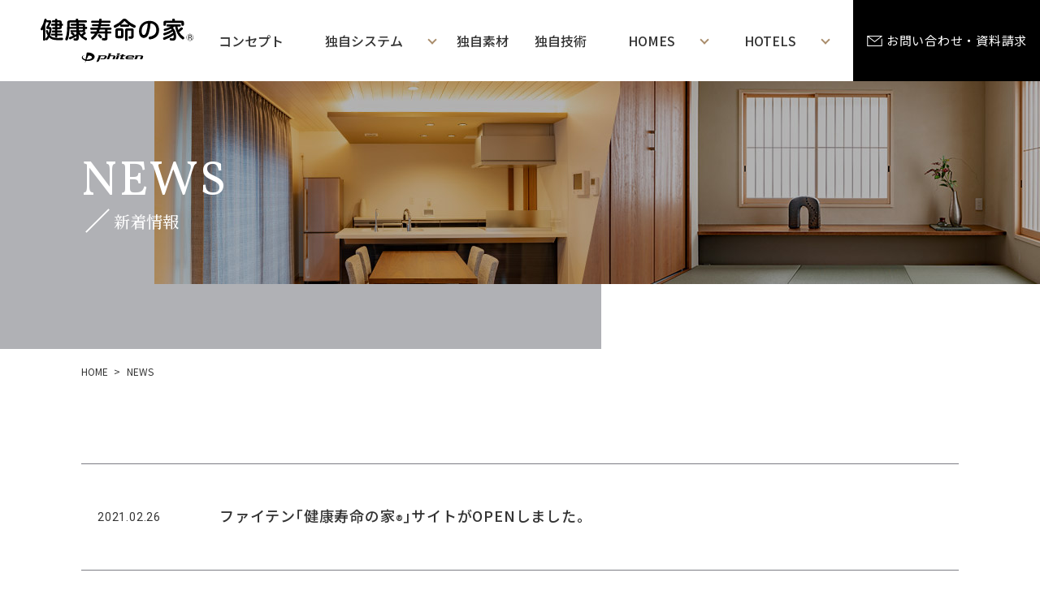

--- FILE ---
content_type: text/html; charset=UTF-8
request_url: https://www.phiten-house.com/author/jpc_master/
body_size: 5550
content:
<!DOCTYPE html>
<html lang="ja">
<head>
<meta charset="utf-8">
<meta http-equiv="X-UA-Compatible" content="IE=Edge">
<meta name="viewport" content="width=device-width">
<meta name="format-detection" content="telephone=no">
<meta name="description" content="ファイテンの「健康寿命の家&reg;」公式サイトのNEWS一覧ページです。健康寿命の家&reg;に関する情報を一覧でご確認できます。">
<title>jpc_master｜健康寿命の家®【ファイテン】</title>
<meta property="og:locale" content="ja_JP">
<meta property="og:title" content="jpc_master｜健康寿命の家®【ファイテン】">
<meta property="og:type" content="article">
<meta property="og:description" content="ファイテンの「健康寿命の家&reg;」公式サイトのNEWS一覧ページです。健康寿命の家&reg;に関する情報を一覧でご確認できます。">
<meta property="og:url" content="https://www.phiten-house.com/author/jpc_master/">
<meta property="og:image" content="https://www.phiten-house.com/manage/wp-content/themes/phitenhouse/assets/img/common/ogp.jpg">
<meta property="og:site_name" content="健康寿命の家&reg;｜ファイテン株式会社【phiten】">
<meta property="twitter:card" content="summary_large_image">
<link rel="canonical" href="https://www.phiten-house.com/author/jpc_master/">
<link rel="alternate" hreflang="ja" href="https://www.phiten-house.com/author/jpc_master/">
<link rel="apple-touch-icon" href="https://www.phiten-house.com/manage/wp-content/themes/phitenhouse/assets/img/common/apple-touch-icon.png">
<link rel="stylesheet" href="https://www.phiten-house.com/manage/wp-content/themes/phitenhouse/assets/css/style.css">
<link rel="stylesheet" href="https://www.phiten-house.com/manage/wp-content/themes/phitenhouse/assets/css/page/news.css">
<!-- Google Analytics -->
<!-- Global site tag (gtag.js) - Google Analytics -->
<script async src="https://www.googletagmanager.com/gtag/js?id=UA-187568789-1"></script>
<script>
  window.dataLayer = window.dataLayer || [];
  function gtag(){dataLayer.push(arguments);}
  gtag('js', new Date());

  gtag('config', 'UA-187568789-1');
  gtag('config', 'G-4E50B3ZE9C');
</script>
<!-- Global site tag (gtag.js) - Google Analytics -->
<script async src="https://www.googletagmanager.com/gtag/js?id=UA-187568789-1"></script>
<script>
    window.dataLayer = window.dataLayer || [];
    function gtag() {
        dataLayer.push(arguments);
    }
    gtag('js', new Date());

    gtag('config', 'UA-187568789-1', { 'anonymize_ip': false } );
</script>
<meta name='robots' content='max-image-preview:large' />
<link rel="alternate" type="application/rss+xml" title="健康寿命の家®【ファイテン】 &raquo; jpc_master による投稿のフィード" href="https://www.phiten-house.com/author/jpc_master/feed/" />
<link rel='stylesheet' id='wp-block-library-css' href='https://www.phiten-house.com/manage/wp-includes/css/dist/block-library/style.min.css' type='text/css' media='all' />
<style id='classic-theme-styles-inline-css' type='text/css'>
/*! This file is auto-generated */
.wp-block-button__link{color:#fff;background-color:#32373c;border-radius:9999px;box-shadow:none;text-decoration:none;padding:calc(.667em + 2px) calc(1.333em + 2px);font-size:1.125em}.wp-block-file__button{background:#32373c;color:#fff;text-decoration:none}
</style>
<style id='global-styles-inline-css' type='text/css'>
body{--wp--preset--color--black: #000000;--wp--preset--color--cyan-bluish-gray: #abb8c3;--wp--preset--color--white: #ffffff;--wp--preset--color--pale-pink: #f78da7;--wp--preset--color--vivid-red: #cf2e2e;--wp--preset--color--luminous-vivid-orange: #ff6900;--wp--preset--color--luminous-vivid-amber: #fcb900;--wp--preset--color--light-green-cyan: #7bdcb5;--wp--preset--color--vivid-green-cyan: #00d084;--wp--preset--color--pale-cyan-blue: #8ed1fc;--wp--preset--color--vivid-cyan-blue: #0693e3;--wp--preset--color--vivid-purple: #9b51e0;--wp--preset--gradient--vivid-cyan-blue-to-vivid-purple: linear-gradient(135deg,rgba(6,147,227,1) 0%,rgb(155,81,224) 100%);--wp--preset--gradient--light-green-cyan-to-vivid-green-cyan: linear-gradient(135deg,rgb(122,220,180) 0%,rgb(0,208,130) 100%);--wp--preset--gradient--luminous-vivid-amber-to-luminous-vivid-orange: linear-gradient(135deg,rgba(252,185,0,1) 0%,rgba(255,105,0,1) 100%);--wp--preset--gradient--luminous-vivid-orange-to-vivid-red: linear-gradient(135deg,rgba(255,105,0,1) 0%,rgb(207,46,46) 100%);--wp--preset--gradient--very-light-gray-to-cyan-bluish-gray: linear-gradient(135deg,rgb(238,238,238) 0%,rgb(169,184,195) 100%);--wp--preset--gradient--cool-to-warm-spectrum: linear-gradient(135deg,rgb(74,234,220) 0%,rgb(151,120,209) 20%,rgb(207,42,186) 40%,rgb(238,44,130) 60%,rgb(251,105,98) 80%,rgb(254,248,76) 100%);--wp--preset--gradient--blush-light-purple: linear-gradient(135deg,rgb(255,206,236) 0%,rgb(152,150,240) 100%);--wp--preset--gradient--blush-bordeaux: linear-gradient(135deg,rgb(254,205,165) 0%,rgb(254,45,45) 50%,rgb(107,0,62) 100%);--wp--preset--gradient--luminous-dusk: linear-gradient(135deg,rgb(255,203,112) 0%,rgb(199,81,192) 50%,rgb(65,88,208) 100%);--wp--preset--gradient--pale-ocean: linear-gradient(135deg,rgb(255,245,203) 0%,rgb(182,227,212) 50%,rgb(51,167,181) 100%);--wp--preset--gradient--electric-grass: linear-gradient(135deg,rgb(202,248,128) 0%,rgb(113,206,126) 100%);--wp--preset--gradient--midnight: linear-gradient(135deg,rgb(2,3,129) 0%,rgb(40,116,252) 100%);--wp--preset--font-size--small: 13px;--wp--preset--font-size--medium: 20px;--wp--preset--font-size--large: 36px;--wp--preset--font-size--x-large: 42px;--wp--preset--spacing--20: 0.44rem;--wp--preset--spacing--30: 0.67rem;--wp--preset--spacing--40: 1rem;--wp--preset--spacing--50: 1.5rem;--wp--preset--spacing--60: 2.25rem;--wp--preset--spacing--70: 3.38rem;--wp--preset--spacing--80: 5.06rem;--wp--preset--shadow--natural: 6px 6px 9px rgba(0, 0, 0, 0.2);--wp--preset--shadow--deep: 12px 12px 50px rgba(0, 0, 0, 0.4);--wp--preset--shadow--sharp: 6px 6px 0px rgba(0, 0, 0, 0.2);--wp--preset--shadow--outlined: 6px 6px 0px -3px rgba(255, 255, 255, 1), 6px 6px rgba(0, 0, 0, 1);--wp--preset--shadow--crisp: 6px 6px 0px rgba(0, 0, 0, 1);}:where(.is-layout-flex){gap: 0.5em;}:where(.is-layout-grid){gap: 0.5em;}body .is-layout-flow > .alignleft{float: left;margin-inline-start: 0;margin-inline-end: 2em;}body .is-layout-flow > .alignright{float: right;margin-inline-start: 2em;margin-inline-end: 0;}body .is-layout-flow > .aligncenter{margin-left: auto !important;margin-right: auto !important;}body .is-layout-constrained > .alignleft{float: left;margin-inline-start: 0;margin-inline-end: 2em;}body .is-layout-constrained > .alignright{float: right;margin-inline-start: 2em;margin-inline-end: 0;}body .is-layout-constrained > .aligncenter{margin-left: auto !important;margin-right: auto !important;}body .is-layout-constrained > :where(:not(.alignleft):not(.alignright):not(.alignfull)){max-width: var(--wp--style--global--content-size);margin-left: auto !important;margin-right: auto !important;}body .is-layout-constrained > .alignwide{max-width: var(--wp--style--global--wide-size);}body .is-layout-flex{display: flex;}body .is-layout-flex{flex-wrap: wrap;align-items: center;}body .is-layout-flex > *{margin: 0;}body .is-layout-grid{display: grid;}body .is-layout-grid > *{margin: 0;}:where(.wp-block-columns.is-layout-flex){gap: 2em;}:where(.wp-block-columns.is-layout-grid){gap: 2em;}:where(.wp-block-post-template.is-layout-flex){gap: 1.25em;}:where(.wp-block-post-template.is-layout-grid){gap: 1.25em;}.has-black-color{color: var(--wp--preset--color--black) !important;}.has-cyan-bluish-gray-color{color: var(--wp--preset--color--cyan-bluish-gray) !important;}.has-white-color{color: var(--wp--preset--color--white) !important;}.has-pale-pink-color{color: var(--wp--preset--color--pale-pink) !important;}.has-vivid-red-color{color: var(--wp--preset--color--vivid-red) !important;}.has-luminous-vivid-orange-color{color: var(--wp--preset--color--luminous-vivid-orange) !important;}.has-luminous-vivid-amber-color{color: var(--wp--preset--color--luminous-vivid-amber) !important;}.has-light-green-cyan-color{color: var(--wp--preset--color--light-green-cyan) !important;}.has-vivid-green-cyan-color{color: var(--wp--preset--color--vivid-green-cyan) !important;}.has-pale-cyan-blue-color{color: var(--wp--preset--color--pale-cyan-blue) !important;}.has-vivid-cyan-blue-color{color: var(--wp--preset--color--vivid-cyan-blue) !important;}.has-vivid-purple-color{color: var(--wp--preset--color--vivid-purple) !important;}.has-black-background-color{background-color: var(--wp--preset--color--black) !important;}.has-cyan-bluish-gray-background-color{background-color: var(--wp--preset--color--cyan-bluish-gray) !important;}.has-white-background-color{background-color: var(--wp--preset--color--white) !important;}.has-pale-pink-background-color{background-color: var(--wp--preset--color--pale-pink) !important;}.has-vivid-red-background-color{background-color: var(--wp--preset--color--vivid-red) !important;}.has-luminous-vivid-orange-background-color{background-color: var(--wp--preset--color--luminous-vivid-orange) !important;}.has-luminous-vivid-amber-background-color{background-color: var(--wp--preset--color--luminous-vivid-amber) !important;}.has-light-green-cyan-background-color{background-color: var(--wp--preset--color--light-green-cyan) !important;}.has-vivid-green-cyan-background-color{background-color: var(--wp--preset--color--vivid-green-cyan) !important;}.has-pale-cyan-blue-background-color{background-color: var(--wp--preset--color--pale-cyan-blue) !important;}.has-vivid-cyan-blue-background-color{background-color: var(--wp--preset--color--vivid-cyan-blue) !important;}.has-vivid-purple-background-color{background-color: var(--wp--preset--color--vivid-purple) !important;}.has-black-border-color{border-color: var(--wp--preset--color--black) !important;}.has-cyan-bluish-gray-border-color{border-color: var(--wp--preset--color--cyan-bluish-gray) !important;}.has-white-border-color{border-color: var(--wp--preset--color--white) !important;}.has-pale-pink-border-color{border-color: var(--wp--preset--color--pale-pink) !important;}.has-vivid-red-border-color{border-color: var(--wp--preset--color--vivid-red) !important;}.has-luminous-vivid-orange-border-color{border-color: var(--wp--preset--color--luminous-vivid-orange) !important;}.has-luminous-vivid-amber-border-color{border-color: var(--wp--preset--color--luminous-vivid-amber) !important;}.has-light-green-cyan-border-color{border-color: var(--wp--preset--color--light-green-cyan) !important;}.has-vivid-green-cyan-border-color{border-color: var(--wp--preset--color--vivid-green-cyan) !important;}.has-pale-cyan-blue-border-color{border-color: var(--wp--preset--color--pale-cyan-blue) !important;}.has-vivid-cyan-blue-border-color{border-color: var(--wp--preset--color--vivid-cyan-blue) !important;}.has-vivid-purple-border-color{border-color: var(--wp--preset--color--vivid-purple) !important;}.has-vivid-cyan-blue-to-vivid-purple-gradient-background{background: var(--wp--preset--gradient--vivid-cyan-blue-to-vivid-purple) !important;}.has-light-green-cyan-to-vivid-green-cyan-gradient-background{background: var(--wp--preset--gradient--light-green-cyan-to-vivid-green-cyan) !important;}.has-luminous-vivid-amber-to-luminous-vivid-orange-gradient-background{background: var(--wp--preset--gradient--luminous-vivid-amber-to-luminous-vivid-orange) !important;}.has-luminous-vivid-orange-to-vivid-red-gradient-background{background: var(--wp--preset--gradient--luminous-vivid-orange-to-vivid-red) !important;}.has-very-light-gray-to-cyan-bluish-gray-gradient-background{background: var(--wp--preset--gradient--very-light-gray-to-cyan-bluish-gray) !important;}.has-cool-to-warm-spectrum-gradient-background{background: var(--wp--preset--gradient--cool-to-warm-spectrum) !important;}.has-blush-light-purple-gradient-background{background: var(--wp--preset--gradient--blush-light-purple) !important;}.has-blush-bordeaux-gradient-background{background: var(--wp--preset--gradient--blush-bordeaux) !important;}.has-luminous-dusk-gradient-background{background: var(--wp--preset--gradient--luminous-dusk) !important;}.has-pale-ocean-gradient-background{background: var(--wp--preset--gradient--pale-ocean) !important;}.has-electric-grass-gradient-background{background: var(--wp--preset--gradient--electric-grass) !important;}.has-midnight-gradient-background{background: var(--wp--preset--gradient--midnight) !important;}.has-small-font-size{font-size: var(--wp--preset--font-size--small) !important;}.has-medium-font-size{font-size: var(--wp--preset--font-size--medium) !important;}.has-large-font-size{font-size: var(--wp--preset--font-size--large) !important;}.has-x-large-font-size{font-size: var(--wp--preset--font-size--x-large) !important;}
.wp-block-navigation a:where(:not(.wp-element-button)){color: inherit;}
:where(.wp-block-post-template.is-layout-flex){gap: 1.25em;}:where(.wp-block-post-template.is-layout-grid){gap: 1.25em;}
:where(.wp-block-columns.is-layout-flex){gap: 2em;}:where(.wp-block-columns.is-layout-grid){gap: 2em;}
.wp-block-pullquote{font-size: 1.5em;line-height: 1.6;}
</style>
<script type="text/javascript" src="https://www.phiten-house.com/manage/wp-includes/js/jquery/jquery.min.js" id="jquery-core-js"></script>
<script type="text/javascript" src="https://www.phiten-house.com/manage/wp-includes/js/jquery/jquery-migrate.min.js" id="jquery-migrate-js"></script>
<link rel="https://api.w.org/" href="https://www.phiten-house.com/wp-json/" /><link rel="alternate" type="application/json" href="https://www.phiten-house.com/wp-json/wp/v2/users/1" /><link rel="EditURI" type="application/rsd+xml" title="RSD" href="https://www.phiten-house.com/manage/xmlrpc.php?rsd" />
</head>
<body>

  <!-- header -->
  <header class="l-header">
  <a href="/" class="l-header__logo"><img src="https://www.phiten-house.com/manage/wp-content/themes/phitenhouse/assets/img/common/logo.svg" alt="健康寿命の家&reg; phiten"></a>
  <div class="l-header__btn"><span></span></div>
  <nav class="l-header__nav">
    <ul class="l-header__list">
      <li class="l-header__item"><a href="/concept/">コンセプト</a></li>
      <li class="l-header__item js-pulldown">
        <div class="l-header__parent">独自システム</div>
        <ul class="l-header__child">
          <li class="l-header__child-item"><a href="/system/">独自システムTOP</a></li>
          <li class="l-header__child-item"><a href="/system/water/">水</a></li>
          <li class="l-header__child-item"><a href="/system/light/">光</a></li>
          <li class="l-header__child-item"><a href="/system/air/">空気</a></li>
        </ul>
      </li>
      <li class="l-header__item"><a href="/material/">独自素材</a></li>
      <li class="l-header__item"><a href="/technology/">独自技術</a></li>
      <li class="l-header__item js-pulldown">
        <div class="l-header__parent">HOMES</div>
        <ul class="l-header__child">
          <li class="l-header__child-item"><a href="/homes/">TOP</a></li>
          <li class="l-header__child-item">集合住宅</li>
          <li class="l-header__child-item"><a href="/homes/yamadahomes/">ヤマダホームズ</a></li>
          <li class="l-header__child-item"><a href="/homes/yamadahomes/modelhouse/">モデルハウス</a></li>
          <li class="l-header__child-item">レジデンス</li>
          <li class="l-header__child-item"><a href="/homes/faithnetwork/">フェイスネットワーク</a></li>
        </ul>
      </li>
      <li class="l-header__item js-pulldown">
        <div class="l-header__parent">HOTELS</div>
        <ul class="l-header__child">
          <li class="l-header__child-item"><a href="/hotel/">TOP</a></li>
        </ul>
      </li>
    </ul>
    <div class="l-header__contact"><a href="/contact/">お問い合わせ・資料請求</a></div>
  </nav>
</header><!-- /.l-header -->

<div class="m-heading-page l-contents">
  <div class="m-heading-page__inner l-contents-inner">
    <h1 class="m-heading-page__ttl">
      <span class="large">NEWS</span><span class="small">新着情報</span>
    </h1>
  </div>
</div><!-- /.m-heading-page -->

<div class="l-contents">
  <div class="l-contents-inner">
    <ul class="m-breadcrumb">
      <li class="m-breadcrumb__item"><a href="/">HOME</a></li>
      <li class="m-breadcrumb__item">NEWS</li>
    </ul>
  </div>
</div><!-- /.m-breadcrumb -->

<div class="l-contents">
  <section class="l-contents-inner">
        <ul class="news-list">
            <li class="news-list__item">
        <a href="https://www.phiten-house.com/news/138/">
          <time datetime="2021-02-26" class="news-list__date">2021.02.26</time>
          <span class="news-list__ttl">ファイテン｢健康寿命の家<sub>&reg;</sub>｣サイトがOPENしました。</span>
        </a>
      </li>
        </ul><!-- /.news-list -->

    
  
  </section><!-- /.l-contents-inner -->
</div><!-- /.l-contents -->


<div class="present-modal iziModal">
  <div class="present-modal__box">
    <div class="present-modal__close" data-izimodal-close=""></div>
    <div class="present-modal__main">
      <img src="https://www.phiten-house.com/manage/wp-content/themes/phitenhouse/assets/img/common/img_present-modal_01.png" alt="全国のファイテンショップで使える10万ポイントプレゼント">
    </div>
    <div class="present-modal__logo">
      <img src="https://www.phiten-house.com/manage/wp-content/themes/phitenhouse/assets/img/common/img_present-modal_02.png" alt="YAMADA HOMES×phiten">
    </div>
  </div>
</div><!-- /.present-modal -->

<footer class="l-footer">
  <div class="l-footer__body l-footer__inner">
    <div class="l-footer__logo">
      <a href="https://www.phiten.com/" target="_blank">
        <img src="https://www.phiten-house.com/manage/wp-content/themes/phitenhouse/assets/img/common/logo_phiten.svg" alt="ファイテン株式会社">
      </a>
    </div>
    <div class="l-footer__nav">
      <ul class="l-footer__sns">
        <li class="is-fb"><a href="https://www.facebook.com/phitenofficial" target="_blank"><img src="https://www.phiten-house.com/manage/wp-content/themes/phitenhouse/assets/img/common/icon/icon_facebook.svg" alt="facebook"></a></li>
        <li class="is-twitter"><a href="https://twitter.com/phiten_official" target="_blank"><img src="https://www.phiten-house.com/manage/wp-content/themes/phitenhouse/assets/img/common/icon/icon_twitter.svg" alt="Twitter"></a></li>
        <li class="is-insta"><a href="https://www.instagram.com/phiten_official/" target="_blank"><img src="https://www.phiten-house.com/manage/wp-content/themes/phitenhouse/assets/img/common/icon/icon_insta.png" alt="instagram"></a></li>
        <li class="is-youtube"><a href="https://www.youtube.com/user/PhitenJapan" target="_blank"><img src="https://www.phiten-house.com/manage/wp-content/themes/phitenhouse/assets/img/common/icon/icon_youtube.svg" alt="youtube"></a></li>
      </ul>
      <ul class="l-footer__list">
        <li><a href="/">TOP</a></li>
        <li><a href="/news/">新着情報</a></li>
        <li><a href="/concept/">コンセプト</a></li>
        <li class="l-footer__parent is-system">
          <a href="/system/">独自システム</a>
          <ul class="l-footer__child">
            <li><a href="/system/water/">水</a></li>
            <li><a href="/system/light/">光</a></li>
            <li><a href="/system/air/">空気</a></li>
          </ul>
        </li>
        <li><a href="/material/">独自素材</a></li>
        <li><a href="/technology/">独自技術</a></li>
        <li class="l-footer__parent">
          <a href="/homes/">HOMES</a>
          <ul class="l-footer__child">
            <li><a href="/homes/yamadahomes/">YAMADA HOMES</a></li>
            <li><a href="/homes/yamadahomes/modelhouse/">モデルハウス</a></li>
            <li><a href="/homes/faithnetwork/">フェイスネットワーク</a></li>
          </ul>
        </li>
        <li><a href="/hotel/">HOTELS</a></li>
        <li><a href="/contact/">お問い合わせ</a></li>
      </ul>
    </div>
  </div>
    <div class="l-footer__foot u-pb50"> 
      <div class="l-footer__foot-inner l-footer__inner">
      <ul class="l-footer__foot-nav">
        <li><a href="https://www.phiten.com/about-phiten/company/" target="_blank">会社概要</a></li>
        <li><a href="https://www.phiten.com/privacy/" target="_blank">プライバシーポリシー</a></li>
        <li><a href="/sitemap/">サイトマップ</a></li>
      </ul>
      <p class="l-footer__copy"><small>&copy; 2020 Phiten Co., Ltd.</small></p>
    </div>
  </div>
</footer><!-- /.l-footer -->

<script src="https://www.phiten-house.com/manage/wp-content/themes/phitenhouse/assets/js/jquery.js"></script>
<script src="https://www.phiten-house.com/manage/wp-content/themes/phitenhouse/assets/js/simplebar.js"></script>
<script src="https://www.phiten-house.com/manage/wp-content/themes/phitenhouse/assets/js/iziModal.min.js"></script>
<script src="https://www.phiten-house.com/manage/wp-content/themes/phitenhouse/assets/js/jquery.matchHeight.js"></script>
<script src="https://www.phiten-house.com/manage/wp-content/themes/phitenhouse/assets/js/common.js"></script>

<script type="text/javascript" id="ga_events_frontend_bundle-js-extra">
/* <![CDATA[ */
var ga_options = {"link_clicks_delay":"120","gtm":"0","anonymizeip":"0","advanced":"0","snippet_type":"gst","tracking_id":"UA-187568789-1","gtm_id":"","domain":"","tel_link_tracking":"0","email_link_tracking":"0","download_tracking":"0","download_tracking_type":["pdf","mp3","pptx","docx"],"force_snippet":"none","scroll_elements":[],"click_elements":[{"name":"makuhari","type":"id","category":"link","action":"click","label":"\u5e55\u5f35\u5c55\u793a\u5834","value":"","bounce":"false"}]};
var gaePlaceholders = {"is_front_page":"","page_title":"\u30d5\u30a1\u30a4\u30c6\u30f3\uff62\u5065\u5eb7\u5bff\u547d\u306e\u5bb6<sub>\u00ae<\/sub>\uff63\u30b5\u30a4\u30c8\u304cOPEN\u3057\u307e\u3057\u305f\u3002"};
/* ]]> */
</script>
<script type="text/javascript" src="https://www.phiten-house.com/manage/wp-content/plugins/wp-google-analytics-events/js/dist/frontend-scripts.min.js" id="ga_events_frontend_bundle-js"></script>

</body>
</html>


--- FILE ---
content_type: text/css
request_url: https://www.phiten-house.com/manage/wp-content/themes/phitenhouse/assets/css/page/news.css
body_size: 1164
content:
.m-heading-page__inner::after{background:url(/manage/wp-content/themes/phitenhouse/assets/img/news/bg_ttl.jpg) no-repeat 50% 50%/cover}.news-list{border-top:1px solid #7c7d84}.news-list__item{border-bottom:1px solid #7c7d84;font-family:"Noto Sans JP","ヒラギノ角ゴシック Pro","Hiragino Kaku Gothic Pro",游ゴシック体,"Yu Gothic",YuGothic,メイリオ,Meiryo,Osaka,"ＭＳ Ｐゴシック","MS PGothic",sans-serif;letter-spacing:.05em}.news-list__item a{display:block}.news-list__date{font-family:"Roboto",sans-serif;font-size:1.4rem}.news-list__ttl{font-weight:500;line-height:1.785}.news-entry{max-width:820px;margin:0 auto 70px}.news-entry__head{margin-bottom:20px;padding-bottom:18px;border-bottom:1px solid #7c7d84;letter-spacing:.05em}.news-entry__body{font-family:"Noto Sans JP","ヒラギノ角ゴシック Pro","Hiragino Kaku Gothic Pro",游ゴシック体,"Yu Gothic",YuGothic,メイリオ,Meiryo,Osaka,"ＭＳ Ｐゴシック","MS PGothic",sans-serif;font-size:1.6rem;line-height:2}.news-entry__body h1,.news-entry__body h2,.news-entry__body h3,.news-entry__body h4,.news-entry__body h5,.news-entry__body h6{font-size:2rem;font-weight:700}.news-entry__body p{margin-bottom:1.5em}.news-entry__body strong{font-weight:700}.news-entry__body em{font-style:italic;font-weight:500}.news-entry__body ul,.news-entry__body ol{margin-top:1em;margin-bottom:1em}.news-entry__body ul{margin-left:1.3em}.news-entry__body ul li{list-style-type:disc}.news-entry__body ol{margin-left:1.2em}.news-entry__body ol li{list-style-type:decimal}.news-entry__body cite{font-size:.875em;font-weight:500;font-style:italic}.news-entry__body table{margin:.5em 0;font-size:1.4rem;font-weight:500}.news-entry__body table th,.news-entry__body table td{padding:.5em;border:1px solid #666}.news-entry__body .blocks-gallery-grid{margin:0}.news-entry__body .wp-block-embed__wrapper{width:100%;padding-bottom:56.25%}.news-entry__body .wp-block-embed__wrapper iframe{position:absolute;top:0;left:0;width:100%;height:100%}.news-entry__ttl{margin-bottom:5px;font-family:"Noto Sans JP","ヒラギノ角ゴシック Pro","Hiragino Kaku Gothic Pro",游ゴシック体,"Yu Gothic",YuGothic,メイリオ,Meiryo,Osaka,"ＭＳ Ｐゴシック","MS PGothic",sans-serif;font-size:2.2rem;font-weight:700;line-height:1.54}.news-entry__date{font-family:"Roboto",sans-serif;font-size:1.4rem}.news-nav{display:flex;justify-content:center}.news-nav__item{font-family:"Noto Sans JP","ヒラギノ角ゴシック Pro","Hiragino Kaku Gothic Pro",游ゴシック体,"Yu Gothic",YuGothic,メイリオ,Meiryo,Osaka,"ＭＳ Ｐゴシック","MS PGothic",sans-serif}.news-nav__item.is-back{width:150px;margin:0 20px;border:1px solid #333;font-size:1.5rem;line-height:40px;text-align:center}.news-nav__item.is-back a{display:block;height:100%;font-weight:500;letter-spacing:.05em}.news-nav__item.is-prev,.news-nav__item.is-next{width:42px;height:42px}.news-nav__item.is-prev a,.news-nav__item.is-next a{display:block;height:100%;background-color:#333;color:#fff;font-size:1.5rem;font-weight:500;line-height:42px;text-align:center}.news-nav__item.is-prev a::before,.news-nav__item.is-next a::before{content:"＞"}.news-nav__item.is-prev a{transform:scale(-1, 1)}@media screen and (max-width: 767px){.news-list{margin-bottom:50px}.news-list__item a{padding:15px}.news-list__date{display:block}}@media screen and (min-width: 768px){.news-list{margin-bottom:100px}.news-list__item a{display:flex;align-items:center}.news-list__date{display:flex;align-items:center;width:170px;height:130px;padding-left:20px}.news-list__ttl{flex:1;padding:20px 20% 20px 0;font-size:1.8rem}.news-entry{margin-bottom:150px}.news-entry__head{margin-bottom:40px;padding-bottom:35px}.news-entry__body table{font-size:1.6rem}.news-entry__ttl{padding-right:9.7%;font-size:2.6rem}.news-nav__item.is-back{width:250px;margin:0 50px;font-size:1.6rem;line-height:48px}.news-nav__item.is-prev,.news-nav__item.is-next{width:50px;height:50px}.news-nav__item.is-prev a,.news-nav__item.is-next a{font-size:1.6rem;line-height:50px}}

--- FILE ---
content_type: image/svg+xml
request_url: https://www.phiten-house.com/manage/wp-content/themes/phitenhouse/assets/img/common/icon/icon_twitter.svg
body_size: 727
content:
<svg xmlns="http://www.w3.org/2000/svg" viewBox="0 0 27 27"><defs><style>.cls-1{fill:#1da1f2;}.cls-2{fill:#fff;}</style></defs><g id="レイヤー_2" data-name="レイヤー 2"><g id="レイヤー_1-2" data-name="レイヤー 1"><path class="cls-1" d="M23.63,27H3.38A3.37,3.37,0,0,1,0,23.63V3.38A3.38,3.38,0,0,1,3.38,0H23.63A3.37,3.37,0,0,1,27,3.38V23.63A3.37,3.37,0,0,1,23.63,27Z"/><path class="cls-2" d="M10.37,20.36a9.8,9.8,0,0,0,9.85-9.72v-.13c0-.15,0-.3,0-.45a7.05,7.05,0,0,0,1.73-1.8,7,7,0,0,1-2,.55A3.48,3.48,0,0,0,21.47,6.9a6.92,6.92,0,0,1-2.2.84,3.46,3.46,0,0,0-6,2.36,5.16,5.16,0,0,0,.09.79A9.83,9.83,0,0,1,6.24,7.28,3.46,3.46,0,0,0,7.31,11.9a3.58,3.58,0,0,1-1.57-.43v0a3.47,3.47,0,0,0,2.78,3.4A3.57,3.57,0,0,1,7,15a3.46,3.46,0,0,0,3.23,2.4,7,7,0,0,1-4.3,1.48,5.64,5.64,0,0,1-.82-.05,9.84,9.84,0,0,0,5.3,1.55"/></g></g></svg>

--- FILE ---
content_type: image/svg+xml
request_url: https://www.phiten-house.com/manage/wp-content/themes/phitenhouse/assets/img/common/logo_phiten.svg
body_size: 2318
content:
<svg xmlns="http://www.w3.org/2000/svg" viewBox="0 0 240 72.7"><defs><style>.cls-1{fill-rule:evenodd;}.cls-2{fill:#004498;}.cls-3{fill:#221815;}</style></defs><g id="レイヤー_2" data-name="レイヤー 2"><g id="グループ_6" data-name="グループ 6"><path id="ファイテン株式会社" class="cls-1" d="M95.77,58.6a3.45,3.45,0,0,1-1,.1h-9c-.59,0-1.3-.1-1.8-.1v1.6a9.88,9.88,0,0,1,1.8-.1H95A14.05,14.05,0,0,1,92.62,66a12.28,12.28,0,0,1-7,4.3l1.23,1.4a13.59,13.59,0,0,0,7.09-4.9,17.26,17.26,0,0,0,2.69-6.6,4.67,4.67,0,0,1,.27-.9ZM106.71,64a10,10,0,0,1,.11,1.1c0,2.4-.34,4.3-2.77,6a7.55,7.55,0,0,1-1.25.6l1.28,1c3.8-2.1,4.16-4.8,4.2-8.7Zm6.81-2.6a3.34,3.34,0,0,1-1,.1h-8.9a9.53,9.53,0,0,1-1.69-.1v1.5a9.53,9.53,0,0,1,1.69-.1h8.61a11.1,11.1,0,0,1-3.1,3.3l1.17.8A16.11,16.11,0,0,0,114,62.7a1.64,1.64,0,0,1,.36-.5Zm16.93-4.2a18.53,18.53,0,0,1-4.73,4,29.76,29.76,0,0,1-8,3.3l.83,1.4a33.33,33.33,0,0,0,6.77-2.8v6.8a15,15,0,0,1-.11,1.9h1.76a12,12,0,0,1-.1-1.9V62.2a27.81,27.81,0,0,0,4.82-3.9Zm15.86,2.2H148V58c-.53,0-1.17.1-1.68.1H139c-.58,0-1.12-.1-1.62-.1v1.4Zm-9.49,3.2c-.55,0-1.08-.1-1.56-.1V64a8.13,8.13,0,0,1,1.56-.1h5.39a9,9,0,0,1-1,4.5,7.17,7.17,0,0,1-3.4,2.7l1.33,1a8.26,8.26,0,0,0,3.55-3.3,10.62,10.62,0,0,0,1.06-4.9h4.9a6.56,6.56,0,0,1,1.4.1V62.5c-.43,0-1,.1-1.4.1ZM155,58.1l-1,1.1a40.75,40.75,0,0,1,4.48,3.7l1.13-1.1A34.73,34.73,0,0,0,155,58.1Zm-1.54,12,.95,1.5a18.9,18.9,0,0,0,13.12-9.2l-.86-1.5a16.69,16.69,0,0,1-6,6.6,17.14,17.14,0,0,1-7.2,2.6Zm22-5.1c-.31-.6-1.73-2.8-2.22-3.5v-.6h2.29V59.7h-2.29V56.2h-1.31v3.5h-2.58v1.2h2.43a19,19,0,0,1-2.84,6.8,6,6,0,0,1,.74,1.3,20.06,20.06,0,0,0,2.25-5.1v8.7h1.31V63.2c.51.88,1,1.78,1.4,2.7Zm9.92.2V64h-4.14V60.8h3.51V59.6h-3.51V56.2h-1.32v3.4H178c.18-.8.34-1.5.47-2.3l-1.24-.2a14.53,14.53,0,0,1-1.84,5.7,3.93,3.93,0,0,1,1.1.6,10.68,10.68,0,0,0,1.17-2.6h2.23V64h-4.26v1.2h3.51a13.72,13.72,0,0,1-4.54,5.5,5.43,5.43,0,0,1,.92,1.1,16.15,16.15,0,0,0,4.37-5.6v6.4h1.32V66a16.6,16.6,0,0,0,3.67,5.6,4.84,4.84,0,0,1,1-1A14.37,14.37,0,0,1,182,65.2Zm16.56-6.7a22.74,22.74,0,0,0-2.6-2.2l-.9.8A14.52,14.52,0,0,1,201,59.3Zm-10,6.3h3.36V63.5h-7.88v1.3h3.2v5.3c-1.44.2-2.76.5-3.76.7l.41,1.3c2.29-.5,5.58-1.2,8.62-2l-.1-1.1c-1.3.2-2.6.5-3.86.8v-5Zm10.76-3.9V59.6h-5.32c-.06-1.1-.08-2.2-.08-3.3h-1.4c0,1.1,0,2.2.09,3.3h-9.2v1.3h9.29c.49,6.6,2,11.8,4.9,11.8,1.37,0,1.88-.9,2.11-4.1a3.13,3.13,0,0,1-1.19-.7c-.11,2.4-.32,3.4-.81,3.4-1.78,0-3.18-4.4-3.63-10.4h5.24Zm2.07,5.5h4.74a32.63,32.63,0,0,1-1.95,4.2,25.89,25.89,0,0,1-2.64.1l.18,1.3c3.07-.1,7.74-.3,12.15-.5a7.12,7.12,0,0,1,.83,1.2l1.2-.7A21.74,21.74,0,0,0,215,67.3l-1.13.6a33.59,33.59,0,0,1,2.37,2.4l-7.29.3c.72-1.3,1.5-2.8,2.13-4.2h8.44V65.2h-14.8v1.2Zm3.06-4.6V63h8.51V61.8Zm3.46-5.6a19.08,19.08,0,0,1-7.46,6.4,5,5,0,0,1,.78,1.1A21.12,21.12,0,0,0,212,57.5a23.09,23.09,0,0,0,7.6,6.1,6,6,0,0,1,.87-1.2,19.23,19.23,0,0,1-7.85-6.2Zm17.51,10.2c-.45-.4-2-1.8-2.86-2.5a16,16,0,0,0,2.32-3.9l-.75-.5-.24.1h-1.56V56.2h-1.32v3.4h-2.82v1.2h5a15.3,15.3,0,0,1-5.64,5.9,11,11,0,0,1,.7,1.2,16.59,16.59,0,0,0,2.75-2.2v6.9h1.32V65.2c.81.7,1.8,1.8,2.27,2.3Zm4.9,4.4V63.4h3.84V62.1h-3.84V56.3h-1.33v5.8h-3.86v1.3h3.85v7.4h-4.55v1.3h10.08V70.8Z"/><path class="cls-2" d="M12.72,39.62l12-25.92a3.32,3.32,0,0,1,3.31-1.8,21.23,21.23,0,0,1,6.47,1.34c6.27,2.76,6.21,8.37-.26,11.42a29.91,29.91,0,0,1-23.5.71c-2.26-.83-7.36-3.76-7.28-7.63C3.62,12,10.18,10.44,14,9.85c.33,0,.32-.11,0-.1a18.06,18.06,0,0,0-10,2.81C.38,15.09-1.89,20.32,2.11,25c7.69,8.92,24.08,9.2,35.35,5.38C52.58,25.2,53,13.57,45,6.83,37.65.58,27.16-.06,22.9,0c-1.55,0-3.69.29-4,2.85L12.49,39.51c-.06.31.12.34.23.11"/><path class="cls-3" d="M65.65,15.33,59.53,30.74c-1.08,2.38-2.7,5.83-2.7,5.83,1.62,0,9.21,0,11.11-5.57L74.4,14.44H90.17l-3.28,8.37H73.61l-1.17,3.27H85.52c3.54,0,9.11-2.27,10.08-4.46L97.43,17c1.48-3.74-3.34-5.52-6.6-5.56H64.52a3.37,3.37,0,0,1,1.13,3.88"/><path class="cls-3" d="M104.93,7.91,97.79,26.22h8.43l4.58-11.78h13.39l-4.54,11.78h8.28L131.59,17c.76-1.91-.85-5.43-5.5-5.48H112l2.74-7.19c.09-.3-.07-.89-.5-.89H103.55a4.27,4.27,0,0,1,1.38,4.47"/><path class="cls-3" d="M146.17,12.26c.09-.3-.06-.9-.5-.9H135a4.27,4.27,0,0,1,1.37,4.47l-4,10.39h8.34Z"/><path class="cls-3" d="M149.48,5.46c.22,1.71-2.42,3.44-5.9,3.86S137.1,8.7,136.88,7s2.43-3.43,5.91-3.86,6.47.62,6.69,2.32"/><path class="cls-3" d="M155,11.42l1.44-3.76h8.25l-1.48,3.85h8.19a14.05,14.05,0,0,0-1.4,2.8h-7.89l-3.36,8.6h7.9l-1.32,3.31H149.43c-.07,0,0-.3.06-.72l4.35-11.19h-4.19c0-.45.37-2.11-1.12-2.89Z"/><path class="cls-3" d="M233.4,11.42c4.65.05,7.34,2.92,6.42,5.47l-3.53,9.32h-9l4.61-11.87H219.49l-4.58,11.88h-9l4-10.36a4.27,4.27,0,0,0-1.36-4.46Z"/><path class="cls-3" d="M178.87,20.27h24.52s.67-1.53,1.76-4.41-4.19-4.47-6-4.43H182.63c-4.6,0-9.34,3.16-10.09,5L170.74,21c-.91,2.66,3.42,5.1,6.11,5.2H201l1.32-3.14H179.08l3.45-8.87H197.4L196,17.72H180Z"/></g></g></svg>

--- FILE ---
content_type: image/svg+xml
request_url: https://www.phiten-house.com/manage/wp-content/themes/phitenhouse/assets/img/common/logo.svg
body_size: 4797
content:
<svg xmlns="http://www.w3.org/2000/svg" viewBox="0 0 282.39 80.62"><g id="レイヤー_2" data-name="レイヤー 2"><g id="CI"><path d="M282.39,34.22a6.4,6.4,0,1,1-6.4-6.43A6.41,6.41,0,0,1,282.39,34.22Zm-5.64-4.31c1.65,0,2.56.81,2.56,2.22a2.09,2.09,0,0,1-1.88,2.25c.68.2,1,.67,2,3.13.18.37.36.78.47,1a5.68,5.68,0,0,0,1.85-4.26A5.8,5.8,0,1,0,276,40a5.62,5.62,0,0,0,3.84-1.47h-1.22a9.51,9.51,0,0,0-.66-1.88c-.6-1.46-1.07-1.93-1.93-1.93h-1.93v2.51a9.3,9.3,0,0,0,.07,1.3h-1.22a9.4,9.4,0,0,0,.08-1.3v-6a12,12,0,0,0-.08-1.33c.36,0,.73,0,1.28,0Zm-.18,3.86a1.49,1.49,0,0,0,1.62-1.51c0-.89-.55-1.39-1.54-1.39h-2.56v2.9Z"/><path d="M40.13,9.13H38.94V6.48c0-2.47-1.15-3.37-3.76-3.37H30.66V1.49c0-.85-.72-1.32-2-1.32s-2,.47-2,1.32V3.11H22.22c-.85,0-1.36.77-1.36,1.75s.51,1.84,1.36,1.84h4.44V9.34H20.77c-.9,0-1.41.68-1.41,1.75v.08A1.65,1.65,0,0,0,21,13h5.68v2.68h-4c-.85,0-1.32.73-1.32,1.75s.47,1.75,1.32,1.75h4v2.52H22c-.86,0-1.37.72-1.37,1.74s.51,1.75,1.37,1.75h4.65v2.18H20.51c-.85,0-1.32.77-1.32,1.79s.47,1.79,1.32,1.79h6.15v2.13c0,.9.72,1.37,2,1.37s2-.47,2-1.37V30.92h8.62c.85,0,1.32-.77,1.32-1.79s-.47-1.79-1.32-1.79H30.66V25.16H38c.9,0,1.32-.76,1.32-1.75S38.9,21.67,38,21.67H30.66V19.15h4.52c2.61,0,3.76-.94,3.76-3.37V13.09h1.19c.9,0,1.37-.81,1.37-2S41,9.13,40.13,9.13ZM35,14.54c0,.9-.25,1.11-1.24,1.11H30.66V13H35Zm0-5.2H30.66V6.7h3.07c1,0,1.24.17,1.24,1.06Z"/><path d="M39.49,34.84h-.08c-2,.13-4.1.26-6.19.26-.55,0-1.15,0-1.7,0-5.89-.13-8.92-.81-11.26-2.22a11,11,0,0,1-2.73-2.26,37.36,37.36,0,0,0,2.64-11.43,4.69,4.69,0,0,0,0-.81c0-1.75-.6-2.82-2.35-3H15.78c-.3,0-.43-.08-.43-.25a1.88,1.88,0,0,1,.17-.51,58.54,58.54,0,0,0,3.89-7.3,4.66,4.66,0,0,0,.42-1.83c0-1.58-1.15-2.65-3.15-2.65h-4.4A1.38,1.38,0,0,0,11,3.58c.09-.34.13-.68.22-1a2.19,2.19,0,0,0,0-.51c0-1-.55-1.67-1.75-1.84A2.74,2.74,0,0,0,9,.17,1.82,1.82,0,0,0,6.91,1.75a48.39,48.39,0,0,1-6.48,16A3.1,3.1,0,0,0,0,19.19a1.93,1.93,0,0,0,1,1.67,2.64,2.64,0,0,0,1.41.42,2.29,2.29,0,0,0,1.87-1.06c.13-.18.26-.39.39-.6-.13,1.41-.26,2.9-.26,4.22V38.6c0,1,.81,1.57,2.18,1.57s2.17-.55,2.17-1.57v-.9a2.25,2.25,0,0,0,.73,1.24,2.15,2.15,0,0,0,1.49.6,2.29,2.29,0,0,0,1.75-.86,28.67,28.67,0,0,0,3.07-4.39,16,16,0,0,0,2.47,2c3,1.92,6.53,2.77,12.93,3,1,0,2,0,3,0,1.84,0,3.67,0,5.42-.13a1.89,1.89,0,0,0,1.88-2.13v-.13C41.45,35.57,40.77,34.84,39.49,34.84ZM16.16,20.13a33.93,33.93,0,0,1-1.23,6.31,36.65,36.65,0,0,1-1.58-4.52,1.36,1.36,0,0,0-1.45-1.11,3.09,3.09,0,0,0-.81.13,1.7,1.7,0,0,0-1.45,1.62,3.19,3.19,0,0,0,.08.6A30.31,30.31,0,0,0,13.05,31a24.11,24.11,0,0,1-3.67,5,2.61,2.61,0,0,0-.64,1.2V10.88a64.44,64.44,0,0,0,2-6.27v.21c0,1.36.68,2,1.53,2h2.43c.3,0,.43.09.43.26a.88.88,0,0,1-.13.38,47.41,47.41,0,0,1-4,7.25,3.4,3.4,0,0,0-.64,1.88A2.33,2.33,0,0,0,12.79,19h2.56c.6,0,.81.17.81.77Z"/><path d="M82.31,39.19a2.77,2.77,0,0,0,1.28.35,2.1,2.1,0,0,0,1.87-1.24,2.63,2.63,0,0,0,.34-1.24,2,2,0,0,0-1.23-1.83,39,39,0,0,1-6.36-3.8,35.59,35.59,0,0,0,4.69-3.62,1.89,1.89,0,0,0,.64-1.41,2.16,2.16,0,0,0-1-1.71,2.31,2.31,0,0,0-1.45-.55,2.17,2.17,0,0,0-1.62.77A35.91,35.91,0,0,1,75,28.7a28.82,28.82,0,0,1-3.45-4.18h6.78c3,0,4-1.11,4-3.49V18.89h2.18c1,0,1.53-.81,1.53-2s-.51-2-1.53-2H82.39V12.79c0-2.43-1-3.49-4-3.49H70.45V7H84c1,0,1.54-.81,1.54-2S85,3.11,84,3.11H69.47V1.49c0-1-.9-1.45-2.35-1.45s-2.34.47-2.34,1.45V3.11h-11c-3.11,0-4.69,1.45-4.69,4.65,0,6-.08,12.33-.55,16.81A41,41,0,0,1,45.8,36.42a3.21,3.21,0,0,0-.26,1.2,2,2,0,0,0,1.28,1.87,2.76,2.76,0,0,0,1.28.3,2.17,2.17,0,0,0,2-1.41c1.45-3.15,2.3-7.46,2.81-12.53.22-2.18.39-4.65.47-7.17H66.19V21H56.42c-.81,0-1.37.73-1.37,1.79s.56,1.75,1.37,1.75h1.07a2.64,2.64,0,0,0-.94.51,1.89,1.89,0,0,0-.69,1.45,1.56,1.56,0,0,0,.47,1.16,32.1,32.1,0,0,1,2.9,2.64,1.81,1.81,0,0,0,1.28.51,1.29,1.29,0,0,0,.39,0c-2.52,1.15-5,2.09-7.21,2.86a1.81,1.81,0,0,0-1.32,1.75,3.31,3.31,0,0,0,.21,1,1.88,1.88,0,0,0,1.79,1.36,2.84,2.84,0,0,0,1-.21A82.66,82.66,0,0,0,66.19,32.2v2.35c0,1.27-.26,1.49-1.45,1.49a13.77,13.77,0,0,1-1.92-.22,1.57,1.57,0,0,0-.43,0,1.69,1.69,0,0,0-1.62,1.71,1.68,1.68,0,0,0,0,.42,1.75,1.75,0,0,0,1.45,1.88,15.74,15.74,0,0,0,3,.3c3.59,0,5.29-1.24,5.29-4.52V32.71a24.61,24.61,0,0,0-.34-4.18A32.28,32.28,0,0,0,82.31,39.19ZM66.19,28.06c-1.37.77-2.73,1.45-4.14,2.14a1.8,1.8,0,0,0,.72-1.45,1.56,1.56,0,0,0-.42-1.11,18.4,18.4,0,0,0-3.24-2.82,2.24,2.24,0,0,0-.6-.3h7.68Zm0-18.76h-9.3c-.77,0-1.32.72-1.32,1.79s.55,1.79,1.32,1.79h9.3V15.1H53.56c0-2.22.09-4.39.09-6.53C53.65,7.42,54,7,55.35,7H66.19Zm4.26,3.58H77c.81,0,1.06.17,1.06.85V15.1H70.45Zm0,5.8H78v1.41c0,.72-.25.89-1.06.89H70.45Z"/><path d="M229.38,13.05c1.45,0,2.3-.55,2.3-1.71V8.62c0-.73.34-.94,1.32-.94h26c1,0,1.32.21,1.32.94v2.72c0,1.16.85,1.71,2.35,1.71s2.3-.55,2.3-1.71v-4c0-2.6-1.45-3.71-4.26-3.71H248.1V1.58c0-1.11-.72-1.49-2.39-1.49s-2.43.38-2.43,1.49V3.67H231.34c-2.81,0-4.26,1.11-4.26,3.71v4C227.08,12.5,227.89,13.05,229.38,13.05Z"/><path d="M153.09,31.65V21.71c0-3.07-1.19-4.14-4.22-4.14H142.6c-3.11,0-4.39,1.07-4.39,4.14v9.94c0,3.11,1.28,4.17,4.39,4.17h6.27C151.9,35.82,153.09,34.76,153.09,31.65Zm-4.39-1c0,.77-.34,1-1,1h-4c-.69,0-1-.22-1-1V22.73c0-.77.34-1,1-1h4c.68,0,1,.21,1,1Z"/><path d="M201.49,4c-12,0-19.66,8.06-19.66,18.72,0,8.32,4.1,12.5,8.7,12.5a7.8,7.8,0,0,0,5-1.67c1.63-1.27,3-3.24,4.4-7.08a65.49,65.49,0,0,0,3.28-17.82c6.4.34,10.58,5.29,10.58,11.94a11.26,11.26,0,0,1-4.18,9.25,17.7,17.7,0,0,1-7.85,2.9,2.36,2.36,0,0,0-2.09,2.48,3.13,3.13,0,0,0,0,.59,2.3,2.3,0,0,0,2.52,2,3.08,3.08,0,0,0,.6,0A21.07,21.07,0,0,0,212,34.55c4.39-2.95,7-7.64,7-13.78C219,11,212.11,4,201.49,4Zm-6.14,20.17c-.85,2.43-1.66,4-2.47,4.69a3.4,3.4,0,0,1-2.39,1c-1.92,0-3.71-2.18-3.71-7.25,0-7.55,4.73-13.18,11.34-13.86A59.42,59.42,0,0,1,195.35,24.18Z"/><path d="M175.48,15.23a3.23,3.23,0,0,0,.22-1.11,2.27,2.27,0,0,0-1.41-2.18,45.32,45.32,0,0,1-15.7-10.7A5,5,0,0,0,155.1,0a4.8,4.8,0,0,0-3.54,1.28,43.81,43.81,0,0,1-15,10.75,2.3,2.3,0,0,0-1.49,2.17,3.18,3.18,0,0,0,.22,1,2.28,2.28,0,0,0,2.17,1.66,2.65,2.65,0,0,0,1.11-.26,48.31,48.31,0,0,0,8.66-5.07,3.08,3.08,0,0,0-.22,1.19c0,1.24.6,2.13,1.62,2.13H162c1,0,1.62-.89,1.62-2.13a2.75,2.75,0,0,0-.26-1.23A55.5,55.5,0,0,0,172,16.59a2.5,2.5,0,0,0,1.19.3A2.41,2.41,0,0,0,175.48,15.23ZM162,10.62H148.44a43,43,0,0,0,6.1-5.72.9.9,0,0,1,.64-.38,1,1,0,0,1,.68.38,43,43,0,0,0,6.32,5.72Z"/><path d="M119.15,27.21v7c0,1.06-.34,1.32-1.71,1.32a10.32,10.32,0,0,1-2.17-.26,1.29,1.29,0,0,0-.39,0c-.85,0-1.49.68-1.7,1.83a2.88,2.88,0,0,0,0,.56,1.79,1.79,0,0,0,1.53,1.92,17.91,17.91,0,0,0,3.75.34c3.84,0,5.25-1.32,5.25-4.56V27.21h5.42c1,0,1.57-.73,1.57-2s-.55-2-1.57-2h-5.42V20.22h5.84c1,0,1.5-.81,1.5-1.92s-.52-1.92-1.5-1.92h-19.1c.25-.9.47-1.75.68-2.65h15.18c.94,0,1.49-.64,1.49-1.83s-.55-1.83-1.49-1.83H111.86l.38-2.56h15.65c.94,0,1.49-.69,1.49-1.92s-.55-1.88-1.49-1.88H112.71l.17-2V1.58c0-.94-.72-1.49-2.17-1.58h-.3c-1.45,0-2.09.6-2.14,1.62,0,.73-.08,1.41-.17,2.09H94.84c-.94,0-1.49.68-1.49,1.88s.55,1.92,1.49,1.92h12.84a24.36,24.36,0,0,1-.39,2.56H96.5c-.94,0-1.49.68-1.49,1.83s.55,1.83,1.49,1.83h10c-.21.81-.47,1.71-.77,2.65H93.26c-1,0-1.49.81-1.49,1.92s.51,1.92,1.49,1.92h11.09a29.5,29.5,0,0,1-1.45,3.07H93.77c-1,0-1.57.72-1.57,2s.55,2,1.57,2h6.78A31.46,31.46,0,0,1,94.24,34a2.22,2.22,0,0,0-.89,1.79A2.32,2.32,0,0,0,94,37.36a2.16,2.16,0,0,0,1.66.81,3,3,0,0,0,2-.81,38.65,38.65,0,0,0,8.32-10.15Zm-10-7h10v3.07H107.93C108.36,22.26,108.79,21.24,109.17,20.22Z"/><path d="M166.27,32.33a10.47,10.47,0,0,1-2-.22.51.51,0,0,0-.22,0c-.72,0-1.49.73-1.62,2a1.29,1.29,0,0,0,0,.39,1.88,1.88,0,0,0,1.49,2,17.42,17.42,0,0,0,3.2.3c3.07,0,4.95-1.37,4.95-4.78V21.67c0-3-1.15-4-4.1-4h-7.54c-3,0-4.27,1-4.27,4V38.81c0,1,.94,1.62,2.3,1.62s2.22-.6,2.22-1.62v-16c0-.81.3-1,1-1h4.82c.73,0,1.07.21,1.07,1v7.93C167.55,32,167.25,32.33,166.27,32.33Z"/><path d="M264.61,33.35a23.08,23.08,0,0,1-8.36-8.83,34.47,34.47,0,0,0,6.23-5.07,1.88,1.88,0,0,0,.51-1.24,2.34,2.34,0,0,0-.94-1.71,2.73,2.73,0,0,0-1.75-.68,1.78,1.78,0,0,0-1.36.6,29.5,29.5,0,0,1-4.4,4.09A34.25,34.25,0,0,1,253,14.37h4.82c.89,0,1.36-.85,1.36-2s-.47-1.92-1.36-1.92H234c-.9,0-1.37.81-1.37,1.92s.47,2,1.37,2h6.69A42.62,42.62,0,0,1,229,18.51a1.71,1.71,0,0,0-1.45,1.75,2.46,2.46,0,0,0,.12.72,1.86,1.86,0,0,0,1.8,1.58,5.1,5.1,0,0,0,.72-.08,51.21,51.21,0,0,0,10.71-4,18.46,18.46,0,0,1,1.44,1.79,54,54,0,0,1-14.2,5.93,1.81,1.81,0,0,0-1.32,1.87,2.85,2.85,0,0,0,.13.86,2.05,2.05,0,0,0,2,1.57,2.58,2.58,0,0,0,.73-.12,55.05,55.05,0,0,0,14.58-6.83,17.83,17.83,0,0,1,.85,2.13,54.75,54.75,0,0,1-17.31,8.53,2,2,0,0,0-1.49,2,2.28,2.28,0,0,0,3.15,2.38A59.83,59.83,0,0,0,245.93,30c0,.68.08,1.41.08,2.13,0,3.46-.55,3.76-2.47,3.76a14.51,14.51,0,0,1-2.9-.3,1.26,1.26,0,0,0-.38,0,1.85,1.85,0,0,0-1.75,1.7,1.64,1.64,0,0,0,0,.47,2,2,0,0,0,1.58,2,20.14,20.14,0,0,0,4.18.38c4,0,6.23-1.45,6.23-7.85A24.55,24.55,0,0,0,248.74,23a22.65,22.65,0,0,0-4.22-6.61,28.13,28.13,0,0,0,2.94-2.05h1.24c1.83,10.45,6.18,18.51,12.92,23a2.56,2.56,0,0,0,1.54.51,2.39,2.39,0,0,0,2-1.06,2.68,2.68,0,0,0,.51-1.54A2.17,2.17,0,0,0,264.61,33.35Z"/><path d="M113,32.37a24.13,24.13,0,0,0-3.32-3.45,2.21,2.21,0,0,0-1.37-.56,2.55,2.55,0,0,0-1.7.73,2,2,0,0,0-.77,1.53,1.75,1.75,0,0,0,.55,1.28,33.8,33.8,0,0,1,3,3.41,1.88,1.88,0,0,0,1.5.77,2.48,2.48,0,0,0,1.7-.68,2.27,2.27,0,0,0,.85-1.71A2.15,2.15,0,0,0,113,32.37Z"/><path d="M97.46,65.05C94,62.1,89,61.79,87,61.83c-.73,0-1.74.13-1.87,1.34l-2,11.2a15.78,15.78,0,0,1-1.88-.56c-1.07-.39-3.48-1.77-3.44-3.6.06-2.7,3.15-3.45,5-3.73.16,0,.16,0,0,0a8.5,8.5,0,0,0-4.71,1.33c-1.74,1.19-2.81,3.66-.92,5.85a10.47,10.47,0,0,0,5.56,3.15l-.66,3.73c0,.15.06.16.11.06L83.84,77a21.36,21.36,0,0,0,10-.84C101,73.73,101.23,68.24,97.46,65.05Zm-5.08,8.43a13.68,13.68,0,0,1-7.47,1.2l3-6.39a1.56,1.56,0,0,1,1.56-.84,9.92,9.92,0,0,1,3.06.63C95.46,69.38,95.43,72,92.38,73.48Z"/><path d="M135.75,67.27h-6.67l1.29-3.4c0-.14,0-.42-.23-.42h-5a2,2,0,0,1,.65,2.11l-3.37,8.65h4l2.16-5.56h6.33l-2.14,5.56h3.9l1.73-4.35C138.71,69,138,67.29,135.75,67.27Z"/><path d="M119.1,67.23H106.66a1.6,1.6,0,0,1,.54,1.84l-2.89,7.28C103.8,77.48,103,79.1,103,79.1c.77,0,4.35,0,5.25-2.63l3-7.83h7.45l-1.55,4H111l-.56,1.54h6.19c1.67,0,4.3-1.07,4.76-2.1l.86-2.18C122.91,68.09,120.63,67.25,119.1,67.23Z"/><path d="M143.64,63.31c-1.64.2-2.89,1-2.79,1.82s1.52,1.3,3.16,1.1,2.89-1,2.79-1.82S145.28,63.11,143.64,63.31Z"/><path d="M156.48,68.58a6.93,6.93,0,0,1,.66-1.32h-3.87l.7-1.81h-3.89l-.68,1.77h-3.05c.71.37.53,1.15.53,1.36h2l-2.05,5.29c0,.2-.07.34,0,.34h7.5l.63-1.56h-3.73l1.59-4.07Z"/><path d="M145,67.19h-5a2,2,0,0,1,.64,2.11l-1.88,4.91h3.94l2.56-6.59C145.28,67.48,145.21,67.19,145,67.19Z"/><path d="M186.45,67.22H174.7a2,2,0,0,1,.64,2.11l-1.9,4.89h4.27l2.17-5.61h5.85l-2.18,5.61h4.26l1.67-4.4C189.92,68.6,188.65,67.24,186.45,67.22Z"/><path d="M170.25,67.22h-7.79c-2.17,0-4.41,1.49-4.76,2.36l-.85,2.18c-.43,1.25,1.61,2.41,2.88,2.45h11.42l.62-1.48h-11l.51-1.33h11s.32-.72.83-2.08S171.12,67.21,170.25,67.22Zm-1.46,3h-7l.64-1.65h7Z"/></g></g></svg>

--- FILE ---
content_type: application/javascript
request_url: https://www.phiten-house.com/manage/wp-content/themes/phitenhouse/assets/js/common.js
body_size: 1066
content:
var breakPoint = 767;
var timer = false;


// ----------------------------------------------------
//   画像置換
// -----------------------------------------------------
$(function(){
  $(window).on('load resize', function() {

    if (timer !== false) {
      clearTimeout(timer);
    }
    timer = setTimeout(function() {
      var winWidth = window.innerWidth;

      if( winWidth <= breakPoint ){
        // 画像置換（PC→SP）
        $('.rwd').each(function(){
          $(this).attr("src",$(this).data("img").replace('_pc', '_sp'));
        });
      }else {
        // 画像置換（SP→PC）
        $('.rwd').each(function(){
          $(this).attr("src",$(this).data("img"));
        });
      }
    }, 10);
  });
  $(window).trigger('resize');
});


// ----------------------------------------------------
//   ナビ
// -----------------------------------------------------
$(function(){
  var prevWidth = window.innerWidth;
  var winWidth = window.innerWidth;

  // load時実行
  $(window).on('load', function() {
    winWidth = window.innerWidth;
    currentWidth = winWidth;

    if (winWidth <= breakPoint){
      // sp
      spNavi();
    } else if (winWidth >= breakPoint + 1) {
      // pc
      pcNavi();
    }
  });

  // SP PC 切り替え時、1度だけ実行
  $(window).on('load resize', function() {
    winWidth = window.innerWidth;
    currentWidth = winWidth;

    if (currentWidth <= breakPoint && breakPoint < prevWidth){
      // sp
      spNavi();
    } else if (prevWidth < breakPoint+1 && breakPoint+1 <= currentWidth) {
      // pc
      pcNavi();
    }
    prevWidth = currentWidth;
  });

  // SPナビ
  function spNavi(){
    var trigger = $('.l-header__item.js-pulldown');
    var btn = $('.l-header__btn');

    trigger.off(); // PCナビの動き削除

    trigger.on('click', function(){
      $(this).toggleClass('is-visible').children('.l-header__child').stop().slideToggle();
    });

    // メニューボタン
    btn.on('click',function(){
      $('.l-header').toggleClass('is-open');
      $('.l-header__nav').fadeToggle(300);
    });
  }

  // PCナビ
  function pcNavi(){
    var trigger = $('.l-header__item.js-pulldown');

    trigger.off(); // SPナビの動き削除

    $('.l-header__child').hide();

    trigger.on({
      'mouseenter': function() {
        $(this).children('.l-header__child').stop().slideToggle();
      },
      'mouseleave': function() {
        $(this).children('.l-header__child').stop().slideToggle();
      }
    });
  }

});


// ----------------------------------------------------
//   modal
// -----------------------------------------------------
$(function(){
  if ( $('.present-modal')[0] ) {
    $('.present-modal').iziModal({
      width: 1000,
      borderBottom: false,
      radius: 10,
      overlayColor: 'rgba(0, 0, 0, 0.5)',
      transitionIn: 'fadeIn',
      transitionOut: 'fadeOut'
    });
  }
});


//----------------------------------------------------
//  matchHeight
//----------------------------------------------------
$(function(){
  if ( $('.js-matchHeight')[0] ) {
    $('.js-matchHeight').matchHeight();
  }
});


//----------------------------------------------------
$(function () {
  $('a[href^="#"]').on('click',function(){
    var href= $(this).attr("href");
    var target = $(href == "#" || href == "" ? 'html' : href);
    var position = target.offset().top;
    $('body,html').stop().animate({scrollTop:position}, 500);
    return false;
  });
});

--- FILE ---
content_type: image/svg+xml
request_url: https://www.phiten-house.com/manage/wp-content/themes/phitenhouse/assets/img/common/icon/icon_letter_white.svg
body_size: 378
content:
<svg xmlns="http://www.w3.org/2000/svg" viewBox="0 0 18.31 12.84"><defs><style>.cls-1{fill:none;stroke:#fff;stroke-linecap:round;stroke-linejoin:round;}</style></defs><g id="レイヤー_2" data-name="レイヤー 2"><g id="レイヤー_1-2" data-name="レイヤー 1"><g id="レイヤー_2-2" data-name="レイヤー 2"><g id="icon_data" data-name="icon data"><polyline class="cls-1" points="17.81 4.14 17.81 12.34 0.5 12.34 0.5 0.5 17.81 0.5 9.15 7.33 0.5 0.5"/></g></g></g></g></svg>

--- FILE ---
content_type: image/svg+xml
request_url: https://www.phiten-house.com/manage/wp-content/themes/phitenhouse/assets/img/common/icon/icon_youtube.svg
body_size: 471
content:
<svg xmlns="http://www.w3.org/2000/svg" viewBox="0 0 38 26.77"><defs><style>.cls-1{fill:#ed1d24;}.cls-2{fill:#fff;}</style></defs><g id="レイヤー_2" data-name="レイヤー 2"><g id="レイヤー_1-2" data-name="レイヤー 1"><path class="cls-1" d="M37.21,4.18A4.8,4.8,0,0,0,33.85.8C30.88,0,19,0,19,0S7.12,0,4.15.8A4.8,4.8,0,0,0,.79,4.18C0,7.16,0,13.39,0,13.39s0,6.22.79,9.2A4.76,4.76,0,0,0,4.15,26c3,.8,14.85.8,14.85.8s11.88,0,14.85-.8a4.76,4.76,0,0,0,3.36-3.38c.79-3,.79-9.2.79-9.2s0-6.23-.79-9.21"/><path class="cls-2" d="M15.11,19l9.94-5.65L15.11,7.74Z"/></g></g></svg>

--- FILE ---
content_type: image/svg+xml
request_url: https://www.phiten-house.com/manage/wp-content/themes/phitenhouse/assets/img/common/icon/icon_facebook.svg
body_size: 568
content:
<svg xmlns="http://www.w3.org/2000/svg" viewBox="0 0 27 27"><defs><style>.cls-1{fill:#1877f2;}.cls-2{fill:#fff;}</style></defs><g id="レイヤー_2" data-name="レイヤー 2"><g id="レイヤー_1-2" data-name="レイヤー 1"><path class="cls-1" d="M27,13.5A13.5,13.5,0,1,0,11.39,26.84V17.4H8V13.5h3.43v-3c0-3.38,2-5.25,5.1-5.25a20.4,20.4,0,0,1,3,.26V8.86h-1.7a2,2,0,0,0-2.19,1.68,2.06,2.06,0,0,0,0,.43V13.5h3.75l-.6,3.9H15.61v9.44A13.51,13.51,0,0,0,27,13.5"/><path class="cls-2" d="M18.75,17.4l.6-3.9H15.61V11a2,2,0,0,1,1.77-2.12,2.06,2.06,0,0,1,.43,0h1.7V5.54a20.4,20.4,0,0,0-3-.26c-3.08,0-5.1,1.86-5.1,5.25v3H8v3.9h3.43v9.44a14,14,0,0,0,4.22,0V17.4h3.14"/></g></g></svg>